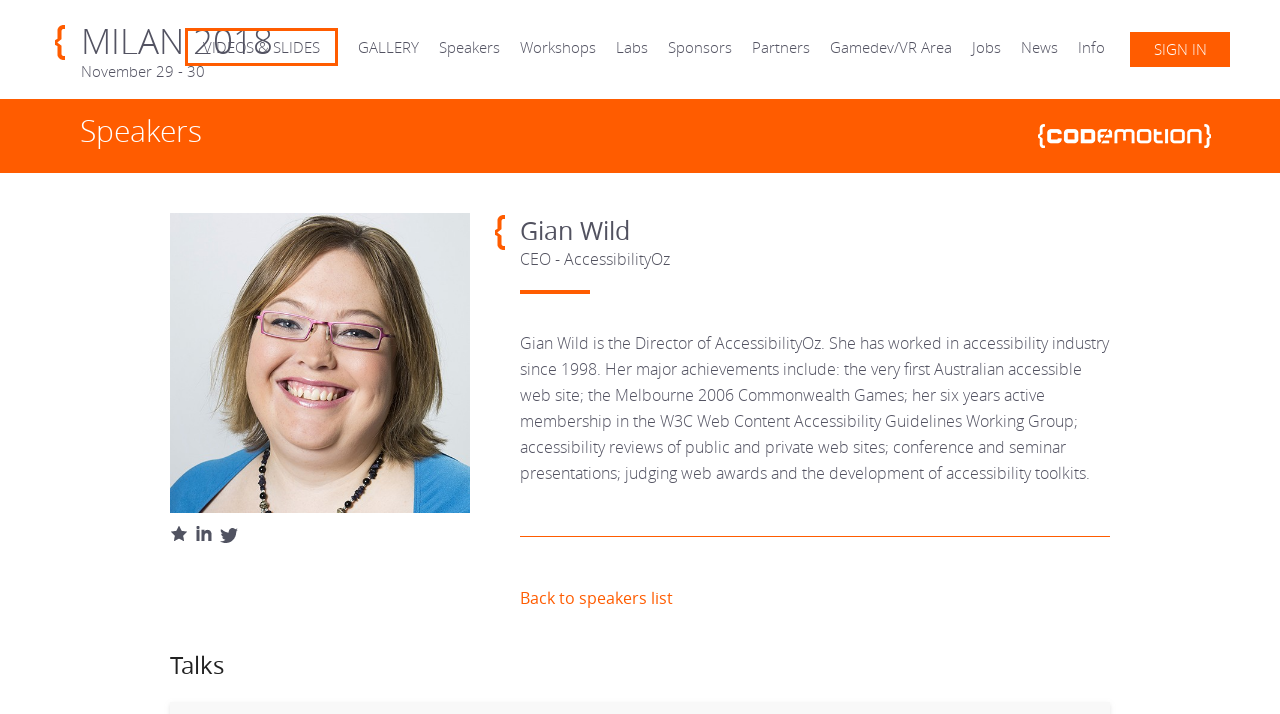

--- FILE ---
content_type: text/html; charset=UTF-8
request_url: https://milan2018.codemotionworld.com/speaker/4123/
body_size: 7944
content:
<!DOCTYPE html>
<!--[if lt IE 7 ]> <html lang="en" class="no-js ie6"> <![endif]-->
<!--[if IE 7 ]>    <html lang="en" class="no-js ie7"> <![endif]-->
<!--[if IE 8 ]>    <html lang="en" class="no-js ie8"> <![endif]-->
<!--[if IE 9 ]>    <html lang="en" class="no-js ie9"> <![endif]-->
<!--[if (gt IE 9)|!(IE)]><!--> <html lang="en-US"
	prefix="og: http://ogp.me/ns#"  class="no-js"> <!--<![endif]-->
<head>
<meta charset="UTF-8" />

<!-- Google Tag Manager -->
<script>(function(w,d,s,l,i){w[l]=w[l]||[];w[l].push({'gtm.start':
new Date().getTime(),event:'gtm.js'});var f=d.getElementsByTagName(s)[0],
j=d.createElement(s),dl=l!='dataLayer'?'&l='+l:'';j.async=true;j.src=
'https://www.googletagmanager.com/gtm.js?id='+i+dl;f.parentNode.insertBefore(j,f);
})(window,document,'script','dataLayer','GTM-K6ZWHN9');</script>
<!-- End Google Tag Manager -->

<title>Speaker | Codemotion Milan 2018 - Part 4123</title>
	<link rel="profile" href="https://gmpg.org/xfn/11"/>
	<meta name="author" content="Codemotion" />
	<meta name="description"
content="Let's code an innovative world! 29 - 30 November 2018 Codemotion lands in Milan! Join the conference!"
/>

   <meta name="viewport" content="width=device-width, initial-scale=1.0, maximum-scale=1.0, user-scalable=no" />

	<link rel="stylesheet" type="text/css" media="all" href="https://milan2018.codemotionworld.com/wp-content/themes/event/css/main.php" />
	<link rel="shortcut icon" href="https://milan2018.codemotionworld.com/wp-content/themes/event/img/generatedImages/faviconFF5C00.ico">

	<!--[if lt IE 9]>
	<script src="https://html5shiv.googlecode.com/svn/trunk/html5.js"></script>
	<![endif]-->
	

	<link rel="pingback" href="https://milan2018.codemotionworld.com/xmlrpc.php" />

	
<!-- All in One SEO Pack 2.10 by Michael Torbert of Semper Fi Web Designob_start_detected [-1,-1] -->
<link rel="canonical" href="https://milan2018.codemotionworld.com/speaker/" />
<meta property="og:title" content="Speaker | Codemotion Milan 2018" />
<meta property="og:type" content="article" />
<meta property="og:url" content="https://milan2018.codemotionworld.com/speaker/" />
<meta property="og:image" content="https://milan2018.codemotionworld.com/wp-content/uploads/2014/02/20181129_0650__E4A3810.jpg" />
<meta property="og:site_name" content="Codemotion Milan 2018" />
<meta property="fb:admins" content="1677115682501199" />
<meta property="article:published_time" content="2014-03-05T18:31:54Z" />
<meta property="article:modified_time" content="2019-02-25T10:28:18Z" />
<meta name="twitter:card" content="summary" />
<meta name="twitter:site" content="@codemotionIT" />
<meta name="twitter:title" content="Speaker | Codemotion Milan 2018" />
<meta name="twitter:image" content="https://milan2018.codemotionworld.com/wp-content/uploads/2014/02/20181129_0650__E4A3810.jpg" />
<meta itemprop="image" content="https://milan2018.codemotionworld.com/wp-content/uploads/2014/02/20181129_0650__E4A3810.jpg" />
			<script type="text/javascript" >
				window.ga=window.ga||function(){(ga.q=ga.q||[]).push(arguments)};ga.l=+new Date;
				ga('create', 'UA-47094523-27', 'auto');
				// Plugins
				ga('set', 'anonymizeIp', true);
				ga('send', 'pageview');
			</script>
			<script async src="https://www.google-analytics.com/analytics.js"></script>
			<!-- /all in one seo pack -->
<link rel='dns-prefetch' href='//s.w.org' />
<link rel="alternate" type="application/rss+xml" title="Codemotion Milan 2018 &raquo; Feed" href="https://milan2018.codemotionworld.com/feed/" />
<link rel="alternate" type="application/rss+xml" title="Codemotion Milan 2018 &raquo; Comments Feed" href="https://milan2018.codemotionworld.com/comments/feed/" />
<link rel="alternate" type="application/rss+xml" title="Codemotion Milan 2018 &raquo; Speaker Comments Feed" href="https://milan2018.codemotionworld.com/speaker/feed/" />
		<script type="text/javascript">
			window._wpemojiSettings = {"baseUrl":"https:\/\/s.w.org\/images\/core\/emoji\/2.3\/72x72\/","ext":".png","svgUrl":"https:\/\/s.w.org\/images\/core\/emoji\/2.3\/svg\/","svgExt":".svg","source":{"concatemoji":"https:\/\/milan2018.codemotionworld.com\/wp-includes\/js\/wp-emoji-release.min.js?ver=4.8.25"}};
			!function(t,a,e){var r,i,n,o=a.createElement("canvas"),l=o.getContext&&o.getContext("2d");function c(t){var e=a.createElement("script");e.src=t,e.defer=e.type="text/javascript",a.getElementsByTagName("head")[0].appendChild(e)}for(n=Array("flag","emoji4"),e.supports={everything:!0,everythingExceptFlag:!0},i=0;i<n.length;i++)e.supports[n[i]]=function(t){var e,a=String.fromCharCode;if(!l||!l.fillText)return!1;switch(l.clearRect(0,0,o.width,o.height),l.textBaseline="top",l.font="600 32px Arial",t){case"flag":return(l.fillText(a(55356,56826,55356,56819),0,0),e=o.toDataURL(),l.clearRect(0,0,o.width,o.height),l.fillText(a(55356,56826,8203,55356,56819),0,0),e===o.toDataURL())?!1:(l.clearRect(0,0,o.width,o.height),l.fillText(a(55356,57332,56128,56423,56128,56418,56128,56421,56128,56430,56128,56423,56128,56447),0,0),e=o.toDataURL(),l.clearRect(0,0,o.width,o.height),l.fillText(a(55356,57332,8203,56128,56423,8203,56128,56418,8203,56128,56421,8203,56128,56430,8203,56128,56423,8203,56128,56447),0,0),e!==o.toDataURL());case"emoji4":return l.fillText(a(55358,56794,8205,9794,65039),0,0),e=o.toDataURL(),l.clearRect(0,0,o.width,o.height),l.fillText(a(55358,56794,8203,9794,65039),0,0),e!==o.toDataURL()}return!1}(n[i]),e.supports.everything=e.supports.everything&&e.supports[n[i]],"flag"!==n[i]&&(e.supports.everythingExceptFlag=e.supports.everythingExceptFlag&&e.supports[n[i]]);e.supports.everythingExceptFlag=e.supports.everythingExceptFlag&&!e.supports.flag,e.DOMReady=!1,e.readyCallback=function(){e.DOMReady=!0},e.supports.everything||(r=function(){e.readyCallback()},a.addEventListener?(a.addEventListener("DOMContentLoaded",r,!1),t.addEventListener("load",r,!1)):(t.attachEvent("onload",r),a.attachEvent("onreadystatechange",function(){"complete"===a.readyState&&e.readyCallback()})),(r=e.source||{}).concatemoji?c(r.concatemoji):r.wpemoji&&r.twemoji&&(c(r.twemoji),c(r.wpemoji)))}(window,document,window._wpemojiSettings);
		</script>
		<style type="text/css">
img.wp-smiley,
img.emoji {
	display: inline !important;
	border: none !important;
	box-shadow: none !important;
	height: 1em !important;
	width: 1em !important;
	margin: 0 .07em !important;
	vertical-align: -0.1em !important;
	background: none !important;
	padding: 0 !important;
}
</style>
<link rel='stylesheet' id='wpba_front_end_styles-css'  href='https://milan2018.codemotionworld.com/wp-content/plugins/wp-better-attachments/assets/css/wpba-frontend.css?ver=1.3.11' type='text/css' media='all' />
<script>if (document.location.protocol != "https:") {document.location = document.URL.replace(/^http:/i, "https:");}</script><script type='text/javascript' src='https://milan2018.codemotionworld.com/wp-includes/js/jquery/jquery.js?ver=1.12.4'></script>
<script type='text/javascript' src='https://milan2018.codemotionworld.com/wp-includes/js/jquery/jquery-migrate.min.js?ver=1.4.1'></script>
<script type='text/javascript'>
/* <![CDATA[ */
var pys_fb_pixel_options = {"woo":{"addtocart_enabled":false,"product_data":""},"gdpr":{"disable":false,"enable_before_consent":"","ginger_enabled":false,"cookiebot_enabled":false}};
var pys_events = [{"type":"init","name":"1677115682501199","params":[]},{"type":"track","name":"PageView","params":{"domain":"milan2018.codemotionworld.com"},"delay":0},{"type":"trackCustom","name":"GeneralEvent","params":{"post_type":"page","content_name":"Speaker","post_id":10,"domain":"milan2018.codemotionworld.com"},"delay":0}];
/* ]]> */
</script>
<script type='text/javascript' src='https://milan2018.codemotionworld.com/wp-content/plugins/pixelyoursite/js/public.js?ver=5.3.3'></script>
<link rel='https://api.w.org/' href='https://milan2018.codemotionworld.com/wp-json/' />
<link rel="EditURI" type="application/rsd+xml" title="RSD" href="https://milan2018.codemotionworld.com/xmlrpc.php?rsd" />
<link rel="wlwmanifest" type="application/wlwmanifest+xml" href="https://milan2018.codemotionworld.com/wp-includes/wlwmanifest.xml" /> 
<meta name="generator" content="WordPress 4.8.25" />
<link rel='shortlink' href='https://milan2018.codemotionworld.com/?p=10' />
<link rel="alternate" type="application/json+oembed" href="https://milan2018.codemotionworld.com/wp-json/oembed/1.0/embed?url=https%3A%2F%2Fmilan2018.codemotionworld.com%2Fspeaker%2F" />
<link rel="alternate" type="text/xml+oembed" href="https://milan2018.codemotionworld.com/wp-json/oembed/1.0/embed?url=https%3A%2F%2Fmilan2018.codemotionworld.com%2Fspeaker%2F&#038;format=xml" />

		<!-- Facebook Pixel code is added on this page by PixelYourSite FREE v5.3.3 plugin. You can test it with Pixel Helper Chrome Extension. -->

			
</head>
<body data-rsssl=1 class="page-template page-template-single-speaker page-template-single-speaker-php page page-id-10 paged-4123 page-paged-4123 clearfix" >
<!-- Google Tag Manager (noscript) -->
<noscript><iframe src="https://www.googletagmanager.com/ns.html?id=GTM-K6ZWHN9"
height="0" width="0" style="display:none;visibility:hidden"></iframe></noscript>
<!-- End Google Tag Manager (noscript) -->

    <!--[if lt IE 7]>
        <p class="browsehappy">You are using an <strong>outdated</strong> browser. Please <a href="http://browsehappy.com/">upgrade your browser</a> to improve your experience.</p>
    <![endif]-->
        <header id="header">
    	<div class="wrapper clearfix">
        	<div id="wrap_logo" class="clearfix">
        		<a href="https://milan2018.codemotionworld.com/">
					<h1 class="logo" >Codemotion</h1>
					<h2>Milan 2018</h2>
											<h3 id="dates">November 29 - 30</h3>
					 
					<span class="hidden">Superstudio</span>        		</a>
        	</div><!-- / #wrap_logo -->
        	   <div class="wrap-sign-in-desktop"><a href="http://id.codemotion.com/#/SignIn/?cmtag=EVENT_SITE_MILAN2018&hop=https%3A%2F%2Fmilan2018.codemotionworld.com%2Fspeaker%2F4123%2F" class="button blue">Sign in</a></div>

<nav id="navigation" class="menu-main-container"><ul id="menu-main" class="clearfix"><li id="menu-item-5873" class="menu-item menu-item-type-custom menu-item-object-custom menu-item-5873"><a href="https://milan2018.codemotionworld.com/conference/">VIDEOS &#038; SLIDES</a></li>
<li id="menu-item-6142" class="menu-item menu-item-type-post_type menu-item-object-page menu-item-6142"><a href="https://milan2018.codemotionworld.com/media-gallery-2/">GALLERY</a></li>
<li id="menu-item-5679" class="menu-item menu-item-type-custom menu-item-object-custom menu-item-5679"><a href="https://milan2018.codemotionworld.com/speakers/">Speakers</a></li>
<li id="menu-item-5744" class="menu-item menu-item-type-custom menu-item-object-custom menu-item-has-children menu-item-5744"><a href="https://milan2018.codemotionworld.com/workshop/">Workshops</a>
<ul  class="sub-menu">
	<li id="menu-item-5813" class="menu-item menu-item-type-custom menu-item-object-custom menu-item-5813"><a href="https://milan2018.codemotionworld.com/workshop/">Coding the Bitcoin Blockchain</a></li>
	<li id="menu-item-5800" class="menu-item menu-item-type-custom menu-item-object-custom menu-item-5800"><a href="https://milan2018.codemotionworld.com/workshop/deploying-artificial-intelligence-applications/">Artificial Intelligence Applications</a></li>
	<li id="menu-item-5745" class="menu-item menu-item-type-post_type menu-item-object-workshops menu-item-5745"><a href="https://milan2018.codemotionworld.com/workshop/kubernetes-application-design-and-delivery/">Kubernetes Application Design</a></li>
	<li id="menu-item-5746" class="menu-item menu-item-type-post_type menu-item-object-workshops menu-item-5746"><a href="https://milan2018.codemotionworld.com/workshop/professional-angular/">Professional Angular</a></li>
</ul>
</li>
<li id="menu-item-5862" class="menu-item menu-item-type-custom menu-item-object-custom menu-item-has-children menu-item-5862"><a href="https://milan2018.codemotionworld.com/schedules/labs/">Labs</a>
<ul  class="sub-menu">
	<li id="menu-item-5863" class="menu-item menu-item-type-custom menu-item-object-custom menu-item-5863"><a href="https://milan2018.codemotionworld.com/schedule/cisco-hands-on/">Cisco hands-on</a></li>
	<li id="menu-item-6087" class="menu-item menu-item-type-custom menu-item-object-custom menu-item-6087"><a href="https://milan2018.codemotionworld.com/schedule/a2a-hands-on-lab-iot-come-and-learn-how-to-turn-a-city-into-a-smart-one/">A2A Hands-on lab IoT</a></li>
</ul>
</li>
<li id="menu-item-5677" class="menu-item menu-item-type-custom menu-item-object-custom menu-item-has-children menu-item-5677"><a href="https://milan2018.codemotionworld.com/sponsors/">Sponsors</a>
<ul  class="sub-menu">
	<li id="menu-item-5639" class="menu-item menu-item-type-custom menu-item-object-custom menu-item-5639"><a href="https://milan2018.codemotionworld.com/become-a-sponsor">Be a Sponsor</a></li>
</ul>
</li>
<li id="menu-item-5747" class="menu-item menu-item-type-custom menu-item-object-custom menu-item-has-children menu-item-5747"><a href="https://milan2018.codemotionworld.com/partners">Partners</a>
<ul  class="sub-menu">
	<li id="menu-item-5748" class="menu-item menu-item-type-custom menu-item-object-custom menu-item-5748"><a href="https://milan2018.codemotionworld.com/partners/communities/">Communities</a></li>
	<li id="menu-item-5775" class="menu-item menu-item-type-custom menu-item-object-custom menu-item-5775"><a href="https://milan2018.codemotionworld.com/partners/media/">Media</a></li>
</ul>
</li>
<li id="menu-item-6117" class="menu-item menu-item-type-custom menu-item-object-custom menu-item-6117"><a href="https://milan2018.codemotionworld.com/gamedevs/">Gamedev/VR Area</a></li>
<li id="menu-item-5939" class="menu-item menu-item-type-custom menu-item-object-custom menu-item-5939"><a href="http://jobs.codemotion.com/?page_id=54">Jobs</a></li>
<li id="menu-item-5624" class="menu-item menu-item-type-custom menu-item-object-custom menu-item-5624"><a href="https://milan2018.codemotionworld.com/category/news/">News</a></li>
<li id="menu-item-4945" class="menu-item menu-item-type-custom menu-item-object-custom menu-item-has-children menu-item-4945"><a href="#">Info</a>
<ul  class="sub-menu">
	<li id="menu-item-6128" class="menu-item menu-item-type-custom menu-item-object-custom menu-item-6128"><a href="https://milan2018.codemotionworld.com/comunicato-di-chiusura/">Comunicato Chiusura</a></li>
	<li id="menu-item-6072" class="menu-item menu-item-type-post_type menu-item-object-page menu-item-6072"><a href="https://milan2018.codemotionworld.com/cto-meeting-milan/">CTO Meeting</a></li>
	<li id="menu-item-5885" class="menu-item menu-item-type-post_type menu-item-object-leadpages_post menu-item-5885"><a href="https://milan2018.codemotionworld.com/IT-teams/">Participate with your IT team</a></li>
	<li id="menu-item-5630" class="menu-item menu-item-type-custom menu-item-object-custom menu-item-5630"><a href="https://milan2018.codemotionworld.com/10-reasons-to-join">10 Reasons To Join</a></li>
	<li id="menu-item-4941" class="menu-item menu-item-type-post_type menu-item-object-post menu-item-4941"><a href="https://milan2018.codemotionworld.com/news/codemotion-is-an-inclusive-conference-check-our-coc/">Code of Conduct</a></li>
	<li id="menu-item-5678" class="menu-item menu-item-type-post_type menu-item-object-page menu-item-5678"><a href="https://milan2018.codemotionworld.com/program-committee/">Program Committee</a></li>
	<li id="menu-item-5635" class="menu-item menu-item-type-custom menu-item-object-custom menu-item-5635"><a href="https://milan2018.codemotionworld.com/call-for-papers-guidelines/">Call for Papers</a></li>
	<li id="menu-item-5664" class="menu-item menu-item-type-post_type menu-item-object-page menu-item-5664"><a href="https://milan2018.codemotionworld.com/location/">Location</a></li>
	<li id="menu-item-5857" class="menu-item menu-item-type-post_type menu-item-object-page menu-item-5857"><a href="https://milan2018.codemotionworld.com/accommodation/">Accommodation</a></li>
	<li id="menu-item-5057" class="menu-item menu-item-type-post_type menu-item-object-page menu-item-5057"><a href="https://milan2018.codemotionworld.com/press-release-ita/">Press Release – ITA</a></li>
	<li id="menu-item-4943" class="menu-item menu-item-type-custom menu-item-object-custom menu-item-4943"><a href="http://eepurl.com/bO_Zb5">Newsletter</a></li>
</ul>
</li>
</ul></nav><a href="#" id="icon_menu"></a>

   <div class="wrap-sign-in-mobile"><a href="http://id.codemotion.com/#/SignIn/?cmtag=EVENT_SITE_MILAN2018&hop=https%3A%2F%2Fmilan2018.codemotionworld.com%2Fspeaker%2F4123%2F"><i class="ico-user-signin"></i></a></div> 

<nav id="nav_mobile">
   <form role="search" method="get" id="searchform" class="clearfix" action="https://milan2018.codemotionworld.com/">	    <label class="screen-reader-text hidden" for="s">Cerca:</label>	    <input type="text" value="" name="s" id="s" placeholder="Search..."/>	    <input type="submit" id="searchsubmit" value="Cerca" />	</form>
   <!-- / #searchform -->   <!-- #nav_mobile -->   <div class="menu-main-container"><ul id="menu-main-1" class=""><li class="menu-item menu-item-type-custom menu-item-object-custom menu-item-5873"><a href="https://milan2018.codemotionworld.com/conference/">VIDEOS &#038; SLIDES</a></li>
<li class="menu-item menu-item-type-post_type menu-item-object-page menu-item-6142"><a href="https://milan2018.codemotionworld.com/media-gallery-2/">GALLERY</a></li>
<li class="menu-item menu-item-type-custom menu-item-object-custom menu-item-5679"><a href="https://milan2018.codemotionworld.com/speakers/">Speakers</a></li>
<li class="menu-item menu-item-type-custom menu-item-object-custom menu-item-has-children menu-item-5744"><a href="https://milan2018.codemotionworld.com/workshop/">Workshops</a>
<ul  class="sub-menu">
	<li class="menu-item menu-item-type-custom menu-item-object-custom menu-item-5813"><a href="https://milan2018.codemotionworld.com/workshop/">Coding the Bitcoin Blockchain</a></li>
	<li class="menu-item menu-item-type-custom menu-item-object-custom menu-item-5800"><a href="https://milan2018.codemotionworld.com/workshop/deploying-artificial-intelligence-applications/">Artificial Intelligence Applications</a></li>
	<li class="menu-item menu-item-type-post_type menu-item-object-workshops menu-item-5745"><a href="https://milan2018.codemotionworld.com/workshop/kubernetes-application-design-and-delivery/">Kubernetes Application Design</a></li>
	<li class="menu-item menu-item-type-post_type menu-item-object-workshops menu-item-5746"><a href="https://milan2018.codemotionworld.com/workshop/professional-angular/">Professional Angular</a></li>
</ul>
</li>
<li class="menu-item menu-item-type-custom menu-item-object-custom menu-item-has-children menu-item-5862"><a href="https://milan2018.codemotionworld.com/schedules/labs/">Labs</a>
<ul  class="sub-menu">
	<li class="menu-item menu-item-type-custom menu-item-object-custom menu-item-5863"><a href="https://milan2018.codemotionworld.com/schedule/cisco-hands-on/">Cisco hands-on</a></li>
	<li class="menu-item menu-item-type-custom menu-item-object-custom menu-item-6087"><a href="https://milan2018.codemotionworld.com/schedule/a2a-hands-on-lab-iot-come-and-learn-how-to-turn-a-city-into-a-smart-one/">A2A Hands-on lab IoT</a></li>
</ul>
</li>
<li class="menu-item menu-item-type-custom menu-item-object-custom menu-item-has-children menu-item-5677"><a href="https://milan2018.codemotionworld.com/sponsors/">Sponsors</a>
<ul  class="sub-menu">
	<li class="menu-item menu-item-type-custom menu-item-object-custom menu-item-5639"><a href="https://milan2018.codemotionworld.com/become-a-sponsor">Be a Sponsor</a></li>
</ul>
</li>
<li class="menu-item menu-item-type-custom menu-item-object-custom menu-item-has-children menu-item-5747"><a href="https://milan2018.codemotionworld.com/partners">Partners</a>
<ul  class="sub-menu">
	<li class="menu-item menu-item-type-custom menu-item-object-custom menu-item-5748"><a href="https://milan2018.codemotionworld.com/partners/communities/">Communities</a></li>
	<li class="menu-item menu-item-type-custom menu-item-object-custom menu-item-5775"><a href="https://milan2018.codemotionworld.com/partners/media/">Media</a></li>
</ul>
</li>
<li class="menu-item menu-item-type-custom menu-item-object-custom menu-item-6117"><a href="https://milan2018.codemotionworld.com/gamedevs/">Gamedev/VR Area</a></li>
<li class="menu-item menu-item-type-custom menu-item-object-custom menu-item-5939"><a href="http://jobs.codemotion.com/?page_id=54">Jobs</a></li>
<li class="menu-item menu-item-type-custom menu-item-object-custom menu-item-5624"><a href="https://milan2018.codemotionworld.com/category/news/">News</a></li>
<li class="menu-item menu-item-type-custom menu-item-object-custom menu-item-has-children menu-item-4945"><a href="#">Info</a>
<ul  class="sub-menu">
	<li class="menu-item menu-item-type-custom menu-item-object-custom menu-item-6128"><a href="https://milan2018.codemotionworld.com/comunicato-di-chiusura/">Comunicato Chiusura</a></li>
	<li class="menu-item menu-item-type-post_type menu-item-object-page menu-item-6072"><a href="https://milan2018.codemotionworld.com/cto-meeting-milan/">CTO Meeting</a></li>
	<li class="menu-item menu-item-type-post_type menu-item-object-leadpages_post menu-item-5885"><a href="https://milan2018.codemotionworld.com/IT-teams/">Participate with your IT team</a></li>
	<li class="menu-item menu-item-type-custom menu-item-object-custom menu-item-5630"><a href="https://milan2018.codemotionworld.com/10-reasons-to-join">10 Reasons To Join</a></li>
	<li class="menu-item menu-item-type-post_type menu-item-object-post menu-item-4941"><a href="https://milan2018.codemotionworld.com/news/codemotion-is-an-inclusive-conference-check-our-coc/">Code of Conduct</a></li>
	<li class="menu-item menu-item-type-post_type menu-item-object-page menu-item-5678"><a href="https://milan2018.codemotionworld.com/program-committee/">Program Committee</a></li>
	<li class="menu-item menu-item-type-custom menu-item-object-custom menu-item-5635"><a href="https://milan2018.codemotionworld.com/call-for-papers-guidelines/">Call for Papers</a></li>
	<li class="menu-item menu-item-type-post_type menu-item-object-page menu-item-5664"><a href="https://milan2018.codemotionworld.com/location/">Location</a></li>
	<li class="menu-item menu-item-type-post_type menu-item-object-page menu-item-5857"><a href="https://milan2018.codemotionworld.com/accommodation/">Accommodation</a></li>
	<li class="menu-item menu-item-type-post_type menu-item-object-page menu-item-5057"><a href="https://milan2018.codemotionworld.com/press-release-ita/">Press Release – ITA</a></li>
	<li class="menu-item menu-item-type-custom menu-item-object-custom menu-item-4943"><a href="http://eepurl.com/bO_Zb5">Newsletter</a></li>
</ul>
</li>
</ul></div>	<!-- / #nav_mobile -->    	</div><!-- / .wrapper -->
    </header>
	
        <section id="main">
            <div class="section_title green">
                <div class="wrapper clearfix">
                    <h1>Speakers</h1>
                    <a href="http://www.codemotionworld.com" class="logo" target="_blank">www.codemotionworld.com</a>
                </div><!-- / .wrapper -->
            </div><!-- / .section_title --> 
            <div class="wrapper">

        



  <article id="speaker" class="page clearfix">
                        <div class="eight_col">
                            <header>
								<span class="logo"></span>
                                <h1>Gian Wild</h1>
                                <h2>CEO - AccessibilityOz</h2>
                            </header>
							<span class="double-line big blue"></span>
                            <p>Gian Wild is the Director of AccessibilityOz. She has worked in accessibility industry since 1998. Her major achievements include: the very first Australian accessible web site; the Melbourne 2006 Commonwealth Games; her six years active membership in the W3C Web Content Accessibility Guidelines Working Group; accessibility reviews of public and private web sites; conference and seminar presentations; judging web awards and the development of accessibility toolkits.</p>
                            <a href="https://milan2018.codemotionworld.com/speakers/" class="">Back to speakers list</a>
                        </div><!-- / .right -->
                        <div class="four_col">
                            <img src="https://mediarepository.codemotionworld.com/img/users/4123.jpg" alt="" />
                            <ul class="links">
                        <li><a href="http://www.accessibilityoz.com" class="website"></a></li><li><a href="https://www.linkedin.com/in/gianwild/" class="linkedin"></a></li><li><a class="twitter" href="https://twitter.com/accessibilityoz"></a></li>
                            </ul>
                            <!-- <a href="https://milan2018.codemotionworld.com/speakers/" class="button blue">Back to speakers list</a>-->
                        </div><!-- / .two_col -->
                    </article><!-- / .post -->
                    <section class="sp-wrapper-videos-slides">
  
    <h2 class="sp-title"> Talks </h2>
                        <div class="sp-container-placeholder">
                <div class="sp-container-txt">
                    <h2 class="sp-title-unlock">Sign in to access Videos and Slides</h2>
                    <p>Unlock the session recordings and the speakers' slides. Sign in our platform. It's free :)</p>
                    <p class="sp-have-account">Have already an account? <a href="http://id.codemotion.com/#/SignIn/?cmtag=EVENT_SITE_MILAN2018&hop=https%3A%2F%2Fmilan2018.codemotionworld.com%2Fspeaker%2F4123%2F">Sign in</a></p>
                    <a href="http://id.codemotion.com/#/SignUp?cmtag=EVENT_SITE_MILAN2018&hop=https%3A%2F%2Fmilan2018.codemotionworld.com%2Fspeaker%2F4123%2F" class="button blue">Create a new account</a>
                </div>
            </div>
            
</section>


            </div><!-- / .wrapper --> 
<section id="main_sponsor">
	<h1 class="hidden">Main Sponsor</h1>
	<div class="wrapper clearfix">
			<figure class="col sponsor">
			<a href="https://developer.cisco.com/events/codemotion18/" target="_blank">
			<img src="https://milan2018.codemotionworld.com/wp-content/uploads/2018/01/cisco-devnet_2018-01-1.jpg" class="attachment-main-thumb size-main-thumb wp-post-image" alt="" srcset="https://milan2018.codemotionworld.com/wp-content/uploads/2018/01/cisco-devnet_2018-01-1.jpg 220w, https://milan2018.codemotionworld.com/wp-content/uploads/2018/01/cisco-devnet_2018-01-1-150x150.jpg 150w" sizes="(max-width: 220px) 100vw, 220px" />			</a>
		</figure>
			<figure class="col sponsor">
			<a href="https://www.a2a.eu/" target="_blank">
			<img src="https://milan2018.codemotionworld.com/wp-content/uploads/2018/10/A2A.jpg" class="attachment-main-thumb size-main-thumb wp-post-image" alt="" srcset="https://milan2018.codemotionworld.com/wp-content/uploads/2018/10/A2A.jpg 220w, https://milan2018.codemotionworld.com/wp-content/uploads/2018/10/A2A-150x150.jpg 150w" sizes="(max-width: 220px) 100vw, 220px" />			</a>
		</figure>
			<figure class="col sponsor">
			<a href="http://www.a2asmartcity.io/" target="_blank">
			<img src="https://milan2018.codemotionworld.com/wp-content/uploads/2018/08/A2A-Smart-City.jpg" class="attachment-main-thumb size-main-thumb wp-post-image" alt="" srcset="https://milan2018.codemotionworld.com/wp-content/uploads/2018/08/A2A-Smart-City.jpg 220w, https://milan2018.codemotionworld.com/wp-content/uploads/2018/08/A2A-Smart-City-150x150.jpg 150w" sizes="(max-width: 220px) 100vw, 220px" />			</a>
		</figure>
			<figure class="col sponsor">
			<a href="https://www.google.com/cloud/?_ga=1.205974483.1966294483.1488968284" target="_blank">
			<img src="https://milan2018.codemotionworld.com/wp-content/uploads/2018/03/googlecloud_2018_product_logo_lockup_drive_sm_v.jpg" class="attachment-main-thumb size-main-thumb wp-post-image" alt="" srcset="https://milan2018.codemotionworld.com/wp-content/uploads/2018/03/googlecloud_2018_product_logo_lockup_drive_sm_v.jpg 220w, https://milan2018.codemotionworld.com/wp-content/uploads/2018/03/googlecloud_2018_product_logo_lockup_drive_sm_v-150x150.jpg 150w" sizes="(max-width: 220px) 100vw, 220px" />			</a>
		</figure>
			<figure class="col sponsor">
			<a href="https://bendingspoons.com/" target="_blank">
			<img src="https://milan2018.codemotionworld.com/wp-content/uploads/2018/09/Bending-Spoons.png" class="attachment-main-thumb size-main-thumb wp-post-image" alt="" srcset="https://milan2018.codemotionworld.com/wp-content/uploads/2018/09/Bending-Spoons.png 200w, https://milan2018.codemotionworld.com/wp-content/uploads/2018/09/Bending-Spoons-150x150.png 150w" sizes="(max-width: 200px) 100vw, 200px" />			</a>
		</figure>
			<figure class="col sponsor">
			<a href="http://www-05.ibm.com/it/developer/" target="_blank">
			<img src="https://milan2018.codemotionworld.com/wp-content/uploads/2018/02/logo-IBM-original300x300-240x240.jpg" class="attachment-main-thumb size-main-thumb wp-post-image" alt="" srcset="https://milan2018.codemotionworld.com/wp-content/uploads/2018/02/logo-IBM-original300x300-240x240.jpg 240w, https://milan2018.codemotionworld.com/wp-content/uploads/2018/02/logo-IBM-original300x300-150x150.jpg 150w, https://milan2018.codemotionworld.com/wp-content/uploads/2018/02/logo-IBM-original300x300-300x300.jpg 300w, https://milan2018.codemotionworld.com/wp-content/uploads/2018/02/logo-IBM-original300x300-e1519301131350.jpg 220w" sizes="(max-width: 240px) 100vw, 240px" />			</a>
		</figure>
			<figure class="col sponsor">
			<a href="https://www.amazon.com/b?node=17934671011" target="_blank">
			<img src="https://milan2018.codemotionworld.com/wp-content/uploads/2018/10/Amazon.jpg" class="attachment-main-thumb size-main-thumb wp-post-image" alt="" srcset="https://milan2018.codemotionworld.com/wp-content/uploads/2018/10/Amazon.jpg 220w, https://milan2018.codemotionworld.com/wp-content/uploads/2018/10/Amazon-150x150.jpg 150w" sizes="(max-width: 220px) 100vw, 220px" />			</a>
		</figure>
			<figure class="col sponsor">
			<a href="https://azure.microsoft.com/it-it/" target="_blank">
			<img src="https://milan2018.codemotionworld.com/wp-content/uploads/2018/11/Microsoft-Azure.jpg" class="attachment-main-thumb size-main-thumb wp-post-image" alt="" srcset="https://milan2018.codemotionworld.com/wp-content/uploads/2018/11/Microsoft-Azure.jpg 220w, https://milan2018.codemotionworld.com/wp-content/uploads/2018/11/Microsoft-Azure-150x150.jpg 150w" sizes="(max-width: 220px) 100vw, 220px" />			</a>
		</figure>
			<figure class="col sponsor">
			<a href="https://www.salesforce.com/it/" target="_blank">
			<img src="https://milan2018.codemotionworld.com/wp-content/uploads/2018/11/Salesforce.jpg" class="attachment-main-thumb size-main-thumb wp-post-image" alt="" srcset="https://milan2018.codemotionworld.com/wp-content/uploads/2018/11/Salesforce.jpg 220w, https://milan2018.codemotionworld.com/wp-content/uploads/2018/11/Salesforce-150x150.jpg 150w" sizes="(max-width: 220px) 100vw, 220px" />			</a>
		</figure>
		</div><!-- / .wrapper -->
</section><!-- / #main_sponsor -->        		
        </section><!-- / #main -->                    
        <footer id="footer">
        	<div class="top">
        		<div class="wrapper clearfix">
		        	<section class="social_wrap half_wrap">
		        		<div class="wrap_mobile">

			        		<a href="http://www.codemotionworld.com" class="logo_footer"><img src="https://milan2018.codemotionworld.com/wp-content/themes/event/img/codemotion_logo.png" alt="Codemotion" /></a>
			        		<ul class="social footer clearfix">
														<li><a href="https://www.facebook.com/Codemotion.Italy/" target="_blank" class="facebook">Facebook</a></li>																					<li><a href="https://twitter.com/codemotionIT" target="_blank" class="twitter">Twitter</a></li>																<li><a href="https://it.linkedin.com/company/codemotion" class="linkedin" target="_blank">linkedin</a></li>																																<li><a href="https://www.youtube.com/user/CodemotionWorld" class="youtube" target="_blank">Youtube</a></li>																<li><a href="http://www.codemotionworld.com/" class="blog" target="_blank">Blog</a></li>								        		</ul>		
			        		<p>Follow us on our social networks to stay updated!</p>	
		        		</div><!-- / wrap_mobile -->	
		        	</section><!-- / #outro -->
		        	<section class="contact half_wrap">
		        		<div class="wrap_mobile">
						<h1>Contact Us</h1>
						<span class="double-line big white"></span>
						<p>&nbsp;</p>
<p>Codemotion srl<br />
Via Marsala, 29 H<br />
Roma<br />
tel. +39 366 3263449<br />
milan@codemotion.it</p>
		        		</div><!-- / .wrap_movile -->
		        		
		        	</section><!-- / #contact -->
        		</div><!-- / .wrapper -->
        	</div><!-- / .top -->
        	<div class="middle">
        	    <div class="wrapper clearfix">
		        	<section class="tickets half_wrap">
		        		<div class="wrap_mobile">
		        			<h1>We are waiting for you</h1>
							<span class="double-line big white"></span>
							<p>Codemotion is the biggest tech conference in Italy and one of the most important in Europe, with a network of more than 30k developers. What are you waiting for to be a Codemotioner?</p>
							<!--style="opacity:.5; cursor:default"  onclick="return false;"-->
		        		</div><!-- / .wrap_mobile -->
		        	</section><!-- / #tickets -->
		        	<section class="newsletter half_wrap">
		        			<h1>Newsletter</h1>
							<span class="double-line big white"></span>
							<p>During the year Codemotion organizes a lot of events: the Codemotions, Codemotion training, Codemotion Kids, Tech Meetups, hackathons, external IT events organized for partners, startup activities... don't miss them!</p>
							<a href="http://eepurl.com/bO_Zb5" target="_blank" class="button blue">Register now</a>
		        	</section><!-- / #newsletter -->
        	    </div><!-- / .wrapper -->
        	</div><!-- / .middle -->
        	<section class="bottom">
        		<div class="wrapper clearfix">
        			<p class="left">&copy; Copyright Codemotion srl - Via Marsala, 29/H, 00185 Roma | P.IVA 12392791005&nbsp;| MAIL <a title="Mail Codemotion" href="mailto:info@codemotion.it">info@codemotion.it</a>&nbsp;|&nbsp;<a href="https://milan2018.codemotionworld.com/privacy-cookies-policy/">Privacy &amp; Cookies Policy</a>

<!--Codemotion Srl - PI 12392791005 &nbsp;&nbsp;&nbsp;&nbsp;<a href="http://www.codemotionworld.com/privacy-cookies-policy/" target="_blank">Privacy & Cookies Policy</a></p>
					-->
        		</div><!-- / .wrapper -->
        	</section>
        </footer><!-- / #footer -->
		
		<!-- modal sign in -->
		<div id="signInModal" class="modal">
			<div class="modal-dialog">
				<div class="modal-content">
					<header class="container">
						<a href="#" class="closebtn">×</a>
						<h2>Sign In</h2>
					</header>
					<div class="container">
						<iframe id="cm-sso-widget" width="100%" height="100%" frameborder="0"></iframe>
					</div>
				</div>
			</div>
		</div>
		
	<!-- banner -->

        <script src="//ajax.googleapis.com/ajax/libs/jquery/1.10.2/jquery.min.js"></script>
        <script>window.jQuery || document.write('<script src="https://milan2018.codemotionworld.com/wp-content/themes/event/js/vendor/jquery-1.10.2.min.js"><\/script>')</script>
        <script src="https://milan2018.codemotionworld.com/wp-content/themes/event/js/libs/jquery-ui-1.10.4.custom.min.js"></script>
        <script src="https://milan2018.codemotionworld.com/wp-content/themes/event/js/plugins.js"></script>
        <script src="https://milan2018.codemotionworld.com/wp-content/themes/event/js/owl.carousel.min.js"></script>
        <script src="https://milan2018.codemotionworld.com/wp-content/themes/event/js/main.js"></script>
        <script src="https://milan2018.codemotionworld.com/wp-content/themes/event/js/scripts.js"></script>
        <!--[if (gte IE 6)&(lte IE 8)]>
			<script type="text/javascript" src="https://milan2018.codemotionworld.com/wp-content/themes/event/js/libs/selectivizr.min.js"></script>
		<![endif]-->
        
	<!-- Linkedin tracking code -->
		<script type="text/javascript">
		_linkedin_partner_id = "219609";
		window._linkedin_data_partner_ids = window._linkedin_data_partner_ids || [];
		window._linkedin_data_partner_ids.push(_linkedin_partner_id);
		</script><script type="text/javascript">
		(function(){var s = document.getElementsByTagName("script")[0];
		var b = document.createElement("script");
		b.type = "text/javascript";b.async = true;
		b.src = "https://snap.licdn.com/li.lms-analytics/insight.min.js";
		s.parentNode.insertBefore(b, s);})();
		</script>
		<noscript>
		<img height="1" width="1" style="display:none;" alt="" src="https://dc.ads.linkedin.com/collect/?pid=219609&fmt=gif" />
		</noscript>
	<!-- End Linkedin trackint code -->
	<!-- Twitter universal website tag code -->
		<script>
			!function(e,t,n,s,u,a){e.twq||(s=e.twq=function(){s.exe?s.exe.apply(s,arguments):s.queue.push(arguments);
			},s.version='1.1',s.queue=[],u=t.createElement(n),u.async=!0,u.src='//static.ads-twitter.com/uwt.js',
			a=t.getElementsByTagName(n)[0],a.parentNode.insertBefore(u,a))}(window,document,'script');
			// Insert Twitter Pixel ID and Standard Event data below
			twq('init','');
			twq('track','PageView');
		</script>
	<!-- End Twitter universal website tag code -->	
	     		
        <noscript><img height='1' width='1' style='display: none;' src='https://www.facebook.com/tr?id=1677115682501199&ev=PageView&noscript=1&cd[domain]=milan2018.codemotionworld.com' alt='facebook_pixel'></noscript><noscript><img height='1' width='1' style='display: none;' src='https://www.facebook.com/tr?id=1677115682501199&ev=GeneralEvent&noscript=1&cd[post_type]=page&cd[content_name]=Speaker&cd[post_id]=10&cd[domain]=milan2018.codemotionworld.com' alt='facebook_pixel'></noscript>
		<script type="text/javascript">
		/* <![CDATA[ */
		var pys_edd_ajax_events = [];
		/* ]]> */
		</script>

		<script type='text/javascript' src='https://milan2018.codemotionworld.com/wp-includes/js/wp-embed.min.js?ver=4.8.25'></script>
<script>
			var aff_param = 'etckt';
		</script><script>
  			$(document).ready(function() {
  				var affiliate = aff_param.length ? '?aff='+aff_param : ''
				var links = $("a[href*='eventbrite']");
				links.each(function() {
					var url = $(this).attr('href');

					var splittedURL = url.split('?');
					var url_no_param = splittedURL[0];
					var parameters = splittedURL[1] ? splittedURL[1] : '';

					var splittedParameters = parameters.split('#');
					var parameters_no_frag = splittedParameters[0] ? '&'+splittedParameters[0] : '';
					var fragment = splittedParameters[1] ? '#'+splittedParameters[1] : '';

					if (!parameters_no_frag.includes('aff=')) {
						var urlWithAffParam = url_no_param+affiliate+parameters_no_frag+fragment;
						$(this).attr('href',urlWithAffParam);
					}
				});
  			});
  		</script>
    </body>
</html>

--- FILE ---
content_type: text/plain
request_url: https://www.google-analytics.com/j/collect?v=1&_v=j102&aip=1&a=16633330&t=pageview&_s=1&dl=https%3A%2F%2Fmilan2018.codemotionworld.com%2Fspeaker%2F4123%2F&ul=en-us%40posix&dt=Speaker%20%7C%20Codemotion%20Milan%202018%20-%20Part%204123&sr=1280x720&vp=1280x720&_u=YEBAAEABAAAAACAAI~&jid=310518639&gjid=1530369938&cid=1487012218.1768614327&tid=UA-47094523-27&_gid=561685692.1768614327&_r=1&_slc=1&z=480633892
body_size: -455
content:
2,cG-YEN1Y6VDLC

--- FILE ---
content_type: application/javascript
request_url: https://milan2018.codemotionworld.com/wp-content/themes/event/js/scripts.js
body_size: 160
content:
// DOM Ready
$(function() {
    if (typeof page !== 'undefined') {
        if (page == "conference") {
            if (typeof dlink !== 'undefined') {
                //console.log(dlink);
                $('#' + dlink).trigger('click');
            }

            // Dettaglio talk
            $('.open-detail').fancybox({
                type: 'ajax',
                width: 600,
                height: 600,
                scrolling: 'auto',
				/*'autoSize' : false,*/
                afterClose: function() {
                    //initFb();
                    //alert(document.URL);
                    /*
					var myurl = document.URL.split("/");
                    
                    
                    console.log(myurl[myurl.length - 1]);
                    if (myurl[myurl.length - 1]) {
                        newmyurl = myurl.slice(0, 5);
                        newmyurl = newmyurl.join('/') + "/";
                        console.log(newmyurl);
                        parent.location.assign(newmyurl);
                    } else {
                        parent.location.reload(true);
                    }
					*/
                }
            });

        }
        if (page == "talkdetail") {
            //alert("Dettaglio");
        }
    }


});

--- FILE ---
content_type: application/javascript
request_url: https://milan2018.codemotionworld.com/wp-content/plugins/pixelyoursite/js/public.js?ver=5.3.3
body_size: 1968
content:
var runPYS = function () {

    var $ = window.jQuery;

    if (pys_fb_pixel_options.run === true) {
        return; // prevent double firing from Cookiebot.onaccept
    } else {
        pys_fb_pixel_options.run = true;
    }

    // load FB pixel
    !function (f, b, e, v, n, t, s) {
        if (f.fbq) return;
        n = f.fbq = function () {
            n.callMethod ?
                n.callMethod.apply(n, arguments) : n.queue.push(arguments)
        };
        if (!f._fbq) f._fbq = n;
        n.push = n;
        n.loaded = !0;
        n.version = '2.0';
        n.agent = 'dvpixelyoursite';
        n.queue = [];
        t = b.createElement(e);
        t.async = !0;
        t.src = v;
        s = b.getElementsByTagName(e)[0];
        s.parentNode.insertBefore(t, s)
    }(window,
        document, 'script', 'https://connect.facebook.net/en_US/fbevents.js');

    /**
     * WooCommerce AddToCart on button
     */
    if (pys_fb_pixel_options.woo.addtocart_enabled) {

        window.pys_woo_product_data = window.pys_woo_product_data || [];

        // Loop, any kind of "simple" product, except external
        $('.add_to_cart_button:not(.product_type_variable)').click(function (e) {

            var product_id = $(this).data('product_id');

            if (typeof product_id !== 'undefined') {
                if (typeof pys_woo_product_data[product_id] !== 'undefined') {
                    fbq('track', 'AddToCart', pys_woo_product_data[product_id]);
                }
            }

        });

        // Single Product
        $('.single_add_to_cart_button').click(function (e) {

            var $button = $(this),
                $form = $button.closest('form'),
                is_variable = false,
                qty,
                product_id = pys_fb_pixel_options.woo.product_id;

            if ($button.hasClass('disabled')) {
                return;
            }

            if ($form.length === 0) {
                return; // is external product, not supported on Free
            }

            if ($form.hasClass('variations_form')) {
                is_variable = true;
            }

            if (is_variable) {

                qty = parseInt($form.find('input[name="quantity"]').val());

                if (pys_fb_pixel_options.woo.product_data !== 'main') {
                    product_id = parseInt($form.find('input[name="variation_id"]').val());
                }

            } else {

                qty = parseInt($form.find('input[name="quantity"]').val());

            }

            if (typeof pys_woo_product_data[product_id] !== 'undefined') {

                var params = pys_woo_product_data[product_id];

                // maybe customize value option
                if (pys_fb_pixel_options.woo.product_value_enabled && pys_fb_pixel_options.woo.product_value_option !== 'global') {
                    params.value = params.value * qty;
                }

                // update contents qty param
                params.contents[0].quantity = qty;

                fbq('track', 'AddToCart', params);

            }

        });

    }

    regularEvents();
    customCodeEvents();

    // EDD AddToCart
    $('.edd-add-to-cart').click(function () {

        try {

            // extract pixel event ids from classes like 'pys-event-id-{UNIQUE ID}'
            var classes = $.grep(this.className.split(" "), function (element, index) {
                return element.indexOf('pys-event-id-') === 0;
            });

            // verify that we have at least one matching class
            if (typeof classes == 'undefined' || classes.length == 0) {
                return;
            }

            // extract event id from class name
            var regexp = /pys-event-id-(.*)/;
            var event_id = regexp.exec(classes[0]);

            if (event_id == null) {
                return;
            }

            evaluateEventByID(event_id[1], pys_edd_ajax_events);

        } catch (e) {
            console.log(e);
        }

    });

    /**
     * Process Init, General, Search, Standard (except custom code), WooCommerce (except AJAX AddToCart, Affiliate and
     * PayPal events. In case if delay param is present - event will be fired after desired timeout.
     */
    function regularEvents() {

        if (typeof pys_events == 'undefined') {
            return;
        }

        for (var i = 0; i < pys_events.length; i++) {

            var eventData = pys_events[i];

            if (eventData.hasOwnProperty('delay') == false || eventData.delay == 0) {

                fbq(eventData.type, eventData.name, eventData.params);

            } else {

                setTimeout(function (type, name, params) {
                    fbq(type, name, params);
                }, eventData.delay * 1000, eventData.type, eventData.name, eventData.params);

            }

        }

    }

    /**
     * Process only custom code Standard events.
     */
    function customCodeEvents() {

        if (typeof pys_customEvents == 'undefined') {
            return;
        }

        $.each(pys_customEvents, function (index, code) {
            eval(code);
        });

    }

    /**
     * Fire event with {eventID} from =events= events list. In case of event data have =custom= property, code will be
     * evaluated without regular Facebook pixel call.
     */
    function evaluateEventByID(eventID, events) {

        if (typeof events == 'undefined' || events.length == 0) {
            return;
        }

        // try to find required event
        if (events.hasOwnProperty(eventID) == false) {
            return;
        }

        var eventData = events[eventID];

        if (eventData.hasOwnProperty('custom')) {

            eval(eventData.custom);

        } else {

            fbq(eventData.type, eventData.name, eventData.params);

        }

    }

};

jQuery(document).ready(function ($) {

    if (typeof pys_fb_pixel_options !== 'undefined') {

        // tracking in not disabled with filter by 3rd party
        if (!pys_fb_pixel_options.gdpr.disable) {

            var getCookie = function (name) {
                var value = "; " + document.cookie;
                var parts = value.split("; " + name + "=");
                if (parts.length === 2) return parts.pop().split(";").shift();
            };

            /**
             * @link http://gdpr-wp.com/knowledge-base/functions-shortcodes/
             * @link https://www.cookiebot.com/en/developer/
             *
             * "enable_before_consent" option logic:
             * - when it ON, run tracking with no cookie or consent is given
             * - when it OFF, run tracking only when consent is given
             */

            /*
            if (pys_fb_pixel_options.gdpr.gdpr_enabled && typeof has_consent === 'function') {

                if (has_consent('marketing')) {
                    runPYS();
                } else {
                    console.warn('PixelYourSite is disabled by GDPR plugin.');
                }

            } else
            */
            if (pys_fb_pixel_options.gdpr.ginger_enabled) {

                var ginger_cookie = getCookie('ginger-cookie');

                if (pys_fb_pixel_options.gdpr.enable_before_consent) {
                    if (typeof ginger_cookie === 'undefined' || ginger_cookie === 'Y') {
                        runPYS();
                    } else {
                        console.warn('PixelYourSite is disabled by Ginger - EU Cookie Law plugin.');
                    }
                } else {
                    if (ginger_cookie === 'Y') {
                        runPYS();
                    } else {
                        console.warn('PixelYourSite is disabled by Ginger - EU Cookie Law plugin.');
                    }
                }

            } else if (pys_fb_pixel_options.gdpr.cookiebot_enabled && typeof Cookiebot !== 'undefined') {

                if (pys_fb_pixel_options.gdpr.enable_before_consent) {
                    if (Cookiebot.consented === false || Cookiebot.consent.marketing) {
                        runPYS();
                    } else {
                        console.warn('PixelYourSite is disabled by Cookiebot plugin.');
                    }
                } else {
                    if (Cookiebot.consent.marketing) {
                        runPYS();
                    } else {
                        console.warn('PixelYourSite is disabled by Cookiebot plugin.');
                    }
                }

                // setup Cookiebot on accept callback
                Cookiebot.onaccept = function () {
                    if (Cookiebot.consent.marketing) {
                        runPYS();
                    }
                }

            } else {
                runPYS();
            }

        } else {
            console.warn('PixelYourSite is disabled by GDPR.');
        }

    }

});

--- FILE ---
content_type: application/x-javascript; charset=utf-8
request_url: https://consent.cookiebot.com/e986662d-07dd-4bc4-b134-f220ecb818ee/cc.js?renew=false&referer=milan2018.codemotionworld.com&dnt=false&init=false
body_size: 223
content:
if(console){var cookiedomainwarning='Error: The domain MILAN2018.CODEMOTIONWORLD.COM is not authorized to show the cookie banner for domain group ID e986662d-07dd-4bc4-b134-f220ecb818ee. Please add it to the domain group in the Cookiebot Manager to authorize the domain.';if(typeof console.warn === 'function'){console.warn(cookiedomainwarning)}else{console.log(cookiedomainwarning)}};